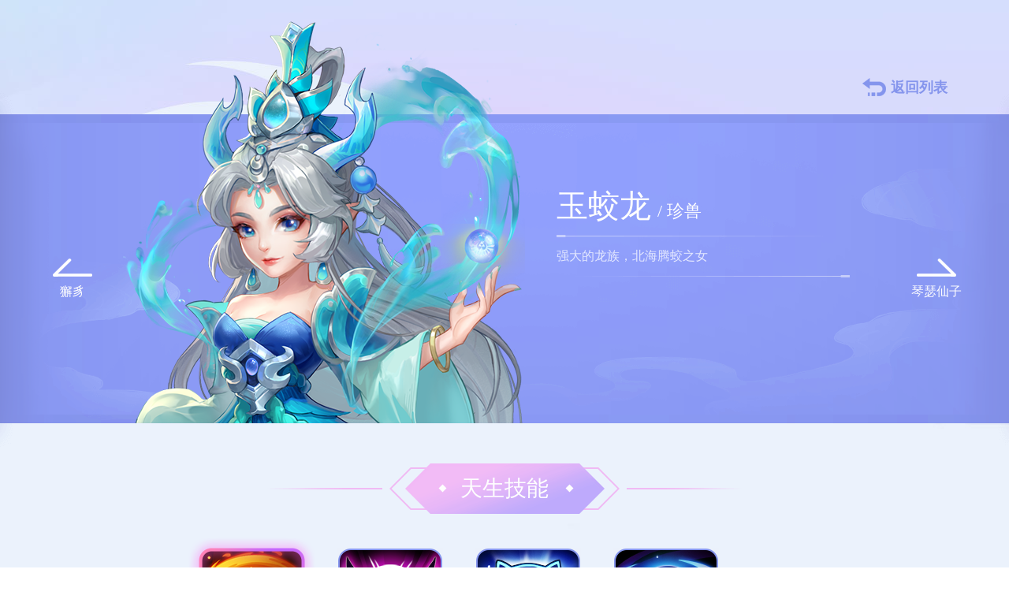

--- FILE ---
content_type: text/html; charset=utf-8
request_url: http://thsy.yx20.com/tujian_info.html?p=94&t=0
body_size: 4281
content:
<!doctype html public "-//w3c//dtd xhtml 1.0 transitional//en" "http://www.w3.org/tr/xhtml1/dtd/xhtml1-transitional.dtd">
<html xmlns="http://www.w3.org/1999/xhtml">
<head>
<meta http-equiv="Content-Type" content="text/html; charset=utf-8" />
<meta name="renderer" content="webkit"/>
<meta name="force-rendering" content="webkit"/>
<meta http-equiv="X-UA-Compatible" content="IE=edge,chrome=1"/>
<link rel="shortcut icon" href="/favicon.ico" type="image/vnd.microsoft.icon">
<link rel="icon" href="/favicon.ico" type="image/vnd.microsoft.icon">
<title>召唤兽图鉴-桃花源记手游官网-良心回合不肝不氪，桃花正统IP手游，不删档预约火爆集结中！</title>
<meta name="keywords" content="桃花源记,桃花源记手游,桃花源记手游官网,桃花手游官网,免费游戏,好玩的网游,好玩的游戏,回合制网游,最新网络游戏,q版游戏,桃花源记2手游,桃花源记哪个区,桃花源记1,桃花源记注册,桃花源记注册,桃花源记新版,桃花原籍手游官,桃花原记,桃花源记1,桃花源记免费吗,桃花源记二,桃花源记ol,桃花源纪,桃花源记2五开,心中的世外桃源,桃花源记新区,桃花源官网,桃花源记网站,桃花源记手游2,桃花源记版本,桃花源记2,桃花源记2吧,桃花源记手游官网,桃花源,桃花源记2手游正版,桃花源,桃花源记2手游正版,桃花源记事件,桃花源记登录,桃花源记官网,桃花源记攻略,桃花源记2网游"/>  
<meta name="description" content="良心免费回合《桃花源记》手游是深圳淘乐自主研发并发行的大型2D回合制MMORPG手游，游戏致力于为所有深爱回合制的玩家构筑一个掌间桃花源，让我们换个身份去爱和战斗！桃花源记手游传承经典端游IP，六年情怀匠心独运，唯美国风共赏美景，新派交互玩法颠覆传统，十一大职业制衡玩转跨服PK，副本神装超高掉落率，萌宠激斗驰骋桃源，暖心电台相伴成长，让你随心交友随时玩。畅玩大唐盛世，尽在桃花源记！">
<link href="/Public/css/header1.1.css" rel="stylesheet" type="text/css" />
<link href="/Public/web/css/common.css" rel="stylesheet" type="text/css" />
<script type="text/javascript" src="/Public/js/jquery-1.11.0.min.js"></script>
<script src="/Public/js/uaredirect.js" type="text/javascript"></script>
<script type="text/javascript">
	if(typeof(no_uaredirect)=="undefined"){
		var rurl=window.location.pathname;
		uaredirect("/m"+rurl);
	}
</script>
<script src="/Public/js/html5media.min.1.2.2.js"></script>
<style>
	.top-show {
		background: url(/Public/uploadfile/hdp_1768471668.jpg) no-repeat center top !important;
	}
</style>

<link href="/Public/web/css/tujian.css" rel="stylesheet" type="text/css" />
<script type="text/javascript" src="/Public/js/jquery.easing.1.3.js"></script> 
<script type="text/javascript" src="/Public/js/getParam.js"></script> 
</head>
<body> 
<div id="web-box" class="web-index">
	<!--图鉴详情 -->
		<div id="tj_box" style="display:block;" class="fl pr oh current">
			<div class="tj-cont pr">
				<div class="tjInfo2 cssRights"></div>
			
				<div class="tjInfo cssRights">
					<img class="cssRights delay6 tjImg" src="">
					<div class="tjTxt cssRights delay10">
						<h2><span></span><font>/</font><font class="tjType"></font></h2>
						<div class="tjMs">
							<p></p>
						</div>
					</div>
					<a class="tinfo return_list hoverS" href="/tujian.html">返回列表<i class="tinfo hoverS"></i></a>
					<a class="pageBut info spage hoverS cssRights delay14" vid="7"><span class="tinfo"></span><p></p><i class="tinfo hoverS"></i></a>
					<a class="pageBut info xpage hoverS cssLefts delay14" vid="9"><span class="tinfo"></span><p></p><i class="tinfo hoverS"></i></a>
				</div>
				<div class="tjTt tjTt1 cssRights delay18">天生技能</div>
				<ul class="jnBox cssRights delay22" style="width:120%; left:172px;">
					<a class="hoverS hover"></a>
					<a class="hoverS"></a>
					<a class="hoverS"></a>
					<a class="hoverS"></a>
					<a class="hoverS"></a>
					<a class="hoverS"></a>
					<div class="tinfo">变异时有几率额外<br>获得一个技能</div>
				</ul>
				<div class="jnInfo cssRights delay22">
					<div>
						<ul>
							<li><p></p></li>
							<li><p></p></li>
							<li><p></p></li>
							<li></li>
						</ul>
					</div>
				</div>             
				
				<div class="tjTt tjTt2 cssRights delay26">灵兽资质</div>
				<div class="zzBox cssRights delay32">
					<h2 class="tinfo">普<br>通</h2>
					<ul class="ptZz">
						<li class="zzUt"><font>参战</font><span class="tinfo">&nbsp;</span></li>
						<li class="zzUt"><font>成长</font><span class="tinfo">&nbsp;</span></li>
						<li><font>体力</font><span class="tinfo">&nbsp;</span></li>
						<li><font>法攻</font><span class="tinfo">&nbsp;</span></li>
						<li><font>物攻</font><span class="tinfo">&nbsp;</span></li>
						<li><font>法防</font><span class="tinfo">&nbsp;</span></li>
						<li><font>物防</font><span class="tinfo">&nbsp;</span></li>
						<li><font>速度</font><span class="tinfo">&nbsp;</span></li>
					</ul>
					<h2 class="tinfo">变<br>异</h2>
					<ul class="byZz">
						<li class="zzUt"><font>参战</font><span class="tinfo">&nbsp;</span></li>
						<li class="zzUt"><font>成长</font><span class="tinfo">&nbsp;</span></li>
						<li><font>体力</font><span class="tinfo">&nbsp;</span></li>
						<li><font>法攻</font><span class="tinfo">&nbsp;</span></li>
						<li><font>物攻</font><span class="tinfo">&nbsp;</span></li>
						<li><font>法防</font><span class="tinfo">&nbsp;</span></li>
						<li><font>物防</font><span class="tinfo">&nbsp;</span></li>
						<li><font>速度</font><span class="tinfo">&nbsp;</span></li>
					</ul>
				</div>
			</div>
		</div>
</div>
<div class="t-footer w100">
	<div class="w100 i-b footer pr">
	<p>
		<a target="_blank" href="/UserAgreement.html">服务协议</a>&nbsp;&nbsp;&nbsp;&nbsp;&nbsp;&nbsp;
		<a href="/PrivacyPolicy.html" target="_blank">隐私政策</a>&nbsp;&nbsp;&nbsp;&nbsp;&nbsp;&nbsp;
		<a href="/showProtocol.html" target="_blank">玩家守则</a>&nbsp;&nbsp;&nbsp;&nbsp;&nbsp;&nbsp;
		<a target="_blank" href="/cancellation_agreement.html">账号注销协议</a>&nbsp;&nbsp;&nbsp;&nbsp;&nbsp;&nbsp;
		<a target="_blank" href="https://kefu.leyoo.com/#/?project_code=thsy">客户中心</a>
	</p>
	<p>出版号：ISBN978-7-7979-1388-1<span>&nbsp;</span>文网游备字〔2016〕M-RPG 7080 号<span>&nbsp;</span>粤网文（2015）1479-203号
	</p>
	<p>
        增值电信业务经营许可证粤B2-20150515号<span>&nbsp;</span><a href="https://beian.miit.gov.cn/" target="_blank">粤ICP备15044877号</a>
        <span>&nbsp;</span>
        <img src="/Public/web/images/beian.png" style="width: 18px; margin: 0px 2px;">
        <a href="https://beian.mps.gov.cn/#/query/webSearch?code=44030502003427" target="_blank">粤公网安备44030502003427</a>
	</p>
	<p>地址：深圳市南山区科技一路与科苑南路交叉口深铁金融科技大厦15层</p>
	<p>为维护未成年人健康上网环境，本游戏暂不支持实名认证18岁以下的用户登录体验</p>
	<p>深圳悦想网络技术有限公司© 2010-2026</p>
	<script src="/Public/js/share1.1.js" type="text/javascript" charset="utf-8"></script>
</div>

<script type="text/javascript">
	//cnzz
	var cnzz_protocol = (("https:" == document.location.protocol) ? " https://" : " http://");document.write(unescape("%3Cspan id='cnzz_stat_icon_1261753672'%3E%3C/span%3E%3Cscript src='" + cnzz_protocol + "s95.cnzz.com/z_stat.php%3Fid%3D1261753672%26show%3Dpic' type='text/javascript'%3E%3C/script%3E"));

	//百度
	(function(){
		var bp = document.createElement('script');
		var curProtocol = window.location.protocol.split(':')[0];
		if (curProtocol === 'https') {
			bp.src = 'https://zz.bdstatic.com/linksubmit/push.js';
		}
		else {
			bp.src = 'http://push.zhanzhang.baidu.com/push.js';
		}
		var s = document.getElementsByTagName("script")[0];
		s.parentNode.insertBefore(bp, s);
	})();
</script>

<script>
	 var pageSwiperEl = {
        setPageSwiper: function (el, fun, name) {
            name = typeof name == "undefined" ? fun.container.className : name;
            el.find('.swiper-button').attr("v-fun", name);
            this.fun[name] = fun;
        },
        fun: []
    };

    $('.swiper-button').click(function () {
        var c = $(this).attr("class"), fname = $(this).attr("v-fun");
        if (c.indexOf("swiper-button-prev") > -1) {
            pageSwiperEl.fun[fname].swipePrev();
        } else if (c.indexOf("swiper-button-next") > -1) {
            pageSwiperEl.fun[fname].swipeNext();
        }
    });
</script>  
</div>
<script>
	$(function(){
	
		var p=getParam("p"),type=getParam("t");
		if(p){
			baobaoInfo(type,p,1);
		}
		$('.jnBox a').click(function(){
			var i=$(this).index();
			$('.jnBox a[class*="hover"]').removeClass('hover');
			$(this).addClass('hover');
			$('.jnInfo div ul').stop(true,false).animate({'left':[-(i*1034), 'easeOutQuart']  },600);
		});
		
		function baobaoInfo(t,id,b){
			$.ajax({ 
				type: 'GET', 
				url: '/index.php/Baobao/baobao/id/'+id, 
				dataType: 'json', 
				cache: false, 
				data: '',
				success:function(json){
					var e=json.error;
					var d=json.data;
					var j=d.jinengs;
					var pz=d.nzizhi;
					var bz=d.szizhi;
					var jHtml='';
					if(e==200){
						$('.jnBox a').hide();
						$('.tjTxt span').html(d.name);
						$('.tjTxt .tjType').html(d.catname);
						$('.tjMs p').html(d.desc);
						$('.jnInfo ul').html('');
						$('.tjImg').attr('src',d.img);
						$('.jnInfo div ul').css('left',0);
						$('.jnBox a').removeClass('hover');
						$('.jnBox a:eq(0)').addClass('hover');
						if(j.length>0){
							for(var i=0; i<j.length; i++){
								$('.jnBox a:eq('+i+')').html('<img src="'+j[i]['img']+'"><p class="hoverS">'+j[i]['name']+'</p><span></span><i class="hoverS"></i>').show();
								$('.jnInfo ul').append('<li><p>'+j[i]['desc']+'</p></li>');
							};
						}
						
						for(var z=0; z<pz.length; z++){
							$('.ptZz li:eq('+z+')').children('span').html(pz[z]);
							$('.byZz li:eq('+z+')').children('span').html(bz[z]);
						}
						$('.spage').attr({href:'/tujian_info.html?p='+d.prev+'&t='+t,'vid':d.prev,'vtype':t}).children('p').html(d.prevname);
						$('.xpage').attr({href:'/tujian_info.html?p='+d.next+'&t='+t,'vid':d.next,'vtype':t}).children('p').html(d.nextname);
						
						if(b==1){
							$('#tj_box').stop(true,false).delay(250).animate({'right':[0, 'easeOutQuart']  },800);
							setTimeout(function(){
								$('#tj_box').addClass('current');		   
							},1000);
							setTimeout(function(){
								$('.tjInfo2').attr('class','tjInfo2 cssRights2');	   
							},1500);
						}
						if(b==2){
							setTimeout(function(){
								$('#tj_box').addClass('current');		   
							},200);
							setTimeout(function(){
								$('.tjInfo2').attr('class','tjInfo2 cssRights2');	   
							},700);
						}
					}
					
				}
			});		
		}
	
	});
</script>
<div style="display:none;"><script type="text/javascript" src="https://s4.cnzz.com/z_stat.php?id=1277953333&web_id=1277953333"></script></div>
</body>
</html>

--- FILE ---
content_type: text/css
request_url: http://thsy.yx20.com/Public/css/header1.1.css
body_size: 1870
content:
@charset "utf-8";
body{padding:0px;margin:0px; font-size:12px; font-family: "Microsoft YaHei"; border:none;text-align:center;  background-color:#fff;   }
html, body, div, span, applet, object, iframe, h1, h2, h3, h4, h5, h6, p, blockquote, pre, a, abbr, acronym, address, big, cite, code, del, dfn, em, img, ins, kbd, q, s, samp, small, strike, strong, sub, sup, tt, var, b, u, i, center, dl, dt, dd, ol, ul, li, fieldset, form, label, legend, table, caption, tbody, tfoot, thead, tr, th, td, article, aside, canvas, details, embed, figure, figcaption, footer, header, hgroup, menu, nav, output, ruby, section, summary, time, mark, audio, video { border:0 none; margin:0; padding:0;}
input, textarea { border-radius:0; outline:0 none; resize:none; }
div,form,p{margin:0px;padding:0px;}
input{ outline:none;}
img{border:none;margin:0px;padding:0px;}
ul,li{margin:0px;padding:0px;border:none;border:0;}
a{position:relative;text-decoration:none; cursor:pointer; outline:none;}
em{font-style: normal;}
table { border-collapse: collapse; border-spacing:0;}
.show{display:block;}
.hidden{display:none;}
li{list-style:none;}
h1{ margin:0px; padding:0px; font-weight:400;}
a:focus {outline:none;-moz-outline:none;}
a{outline:none;blr:expression(this.onFocus=this.blur());}
.pr{ position: relative;}
.pa{ position:absolute;}
.w100{ width:100% ;}
.h100{ height:100% !important;}
.wh100{ width:100%; height:100%;}
.lt0{ left:0; top:0;}
.l0{left: 0;}
.r0{right: 0;}
.fz14{ font-size:.32rem;}
.f12{ font-size: 12px;}
.f14{ font-size: 14px;}
.f16{ font-size: 16px;}
.f18{ font-size: 18px;}
.f20{ font-size: 20px;}
.f22{ font-size: 22px;}
.f24{ font-size: 24px;}
.fl{float:left;}
.fr{float:right;}
.oh{ overflow:hidden;}
.i-b{ display:inline-block;}
.mr0{ margin-right:0 !important; }
.text-left{ text-align:left;}
.yuan{ border-radius:50%; overflow:hidden;}
.cssddd{overflow: hidden;text-overflow:ellipsis;white-space: nowrap;}
.hoverOp,.hoverS{-webkit-transition: all 0.2s ease-in 0;   transition: all 0.2s ease-in 0s;}
.hoverOp:active,.hoverOp:hover{filter:alpha(Opacity=90);opacity:.9; text-decoration:none;}
.hoverTY:hover{ transform: translateY(2px) scale(.996); -webkit-transform: translateY(2px) scale(.996);}
.boxCb{box-sizing:border-box;-moz-box-sizing:border-box; -webkit-box-sizing:border-box; }
.cssddd{overflow: hidden;text-overflow:ellipsis;white-space: nowrap;}
.gray{
	filter: grayscale(100%);
	-webkit-filter: grayscale(100%);
	-moz-filter: grayscale(100%);
	-ms-filter: grayscale(100%);
	-o-filter: grayscale(100%);
	filter:url("data:image/svg+xml;utf8,<svg xmlns=\'http://www.w3.org/2000/svg\'><filter id=\'grayscale\'><feColorMatrix type=\'matrix\' values=\'0.3333 0.3333 0.3333 0 0 0.3333 0.3333 0.3333 0 0 0.3333 0.3333 0.3333 0 0 0 0 0 1 0\'/></filter></svg>#grayscale");
	filter:progid:DXImageTransform.Microsoft.BasicImage(grayscale=1);
	-webkit-filter: grayscale(1);
}
.user-select-text{
	user-select:text;
	-webkit-user-select:text;
  }
.w1360{ width:1360px;}
.pop_win{ z-index:900; width:100%; height:100%; position:fixed; _position:absolute; left:0px; top:0px; display:none;  }
.pop_win .pwin_bg{width: 100%;height: 100%; background: #000; opacity: .7; filter: alpha(opacity=70); }
.pop_win .pwin_box{ position:absolute; right:50%; top:50%;}

.ls-show .ls-col{ display:none;}
.ls-show .ls-col.current{ display:block;}
.og-c{ transform-origin: 50%; -webkit-transform-origin: 50%;}
.og-top{transform-origin:center top; -webkit-transform-origin:center top;}
.og-lt{transform-origin:left top; -webkit-transform-origin:left top;}
.og-rt{transform-origin:right top; -webkit-transform-origin:right top;}
.og-b{transform-origin:center bottom; -webkit-transform-origin:center bottom;}
.z-index{ z-index: 3;}
.op01 i{opacity:0; filter: alpha(opacity=0);}
.op01:hover i,.op01.hover i{opacity:1; filter: alpha(opacity=100);}
.op01 p{ z-index:3;}
.p-af::after,.p-af::before{ position: absolute; content: "";}
.pe-n{ pointer-events:none;}
.d-f{ display: flex;}
.as-c{ align-self: center!important;}
.ai-c{ align-items: center!important;}
.m-a{ margin: 0 auto;}
.underline{ text-decoration: underline;}
.column{ flex-direction: column;}
.flex-column{ display: flex; flex-direction: column;}
.flex-cc,.df-ac{ display: flex; align-items: center;justify-content: center;}
.flex-auto{ flex: 1; overflow: auto;}
.vh100{ height: 100vh;}
.jc-c{ justify-content: center; }
.jc-s{ justify-content:flex-start;}
.jc-e{ justify-content:flex-end;}
.flex1{ flex: 1;}
.flex{ display: flex;}
.w-b{ white-space: normal; word-break: break-all; }

--- FILE ---
content_type: text/css
request_url: http://thsy.yx20.com/Public/web/css/common.css
body_size: 1669
content:
body{ font-size:14px;}
.hoverOp:hover{filter:alpha(Opacity=90);opacity:.9; text-decoration:none;}
.bg-fff{ background:#fff;}
.bt0{ border-bottom:none!important;}
.rotate180:hover i{-webkit-transform: rotateY(360deg); transform: rotateY(360deg); }
.hoverM{-webkit-transition: all 0.5s ease-in 0;   transition: all 0.5s ease-in 0s;}
.web-index{background:url(../images/index_v2/top20240513.jpg) no-repeat center top; }
.web-nav{ position:fixed; height:73px; background:url(../images/nbg.png); z-index:10;}
.web-nav .logo{ margin:8px 0 0 26px;}
.web-nav ul a{ width:160px; line-height:72px; color:#4b4e66; font-size:16px;}
.web-nav ul a:hover{ color:#ff6666;}
.web-nav ul a:before{ content:""; position:absolute; right:0; top:32px; height:18px; width:1px; background:#d9d9d9;}
.web-nav ul a.b0:before{ display:none;}
.more-but{ width:20px !important; height:20px !important; border:solid 1px #cfd0d6; border-radius:2px;}
.more-but:before,.more-but:after{ position:absolute; content:""; background:#818394; top:50%; left:50%;}
.more-but:before{ width:12px; height:2px; margin:-1px 0 0 -6px;}
.more-but:after{ width:2px; height:12px; margin:-6px 0 0 -1px;}
.t-title{ background: url(../m/images/index/t.png) no-repeat center top; font-size:28px; color:#57719c; line-height:66px;}
.op01 em{filter:alpha(Opacity=0);opacity:0;}
.op01:hover em,.op01.hover em{filter:alpha(Opacity=100);opacity:1;}

.zy-nav{ top:0; right:0; z-index:3; width:969px; height:96px; background:url(../images/index/k2.png) no-repeat;}
.zy-nav ul{ margin: 5px 0 0 15px}
.zy-nav ul li{ margin-right:2px; width:66px; height:80px; cursor:pointer;}
.zy-nav ul li img{ padding:4px 0 5px 0;}
.zy-nav ul li:hover img{  -webkit-transform: scale(1.04); transform: scale(1.04);}
.zy-nav ul li.active:hover img{-webkit-transform: scale(1); transform: scale(1);}
.zy-nav ul li p{ line-height:22px; color:#4b4e66;}
.zy-nav ul li.active{background:url(../images/index/zy/nh.png) no-repeat;}
.zy-nav a{ margin:22px 0 0 10px; background-position:-257px -68px; line-height:39px; width:107px; font-size:16px; color:#fff;}
.zy-nav-vs{background:url(../images/index/link.png) no-repeat center 3px;}

#vs_win .pwin_box{background:url(../images/index/pbg.png) no-repeat; width:1214px; height:676px; margin-top:-318px; margin-right:-607px; }
#vs_win .pwin_box .pop_exit{  top:-94px; right:34px; width:75px; height:75px; background:url(/Public/web/m/images/index/zy/x.png) no-repeat; }
#vs_win .pwin_box .pop_exit:hover,#video_win .pwin_box .pop_exit:hover{-webkit-transform:rotateZ(180deg); transform:rotateZ(180deg);}

#vs_win .zy-nav-vs{  margin:34px 0 0 8px; width:1198px; background:url(../images/index/link.png) no-repeat center 3px;}
#vs_win .zy-nav-vs ul{ margin:0 0 0 154px;}
#vs_win .zy-nav-vs ul li{ height:88px;}
#vs_win .zy-nav-vs ul li img{ padding:8px 0 5px 0;}
#vs_win .zy-nav-vs ul li.active{background:url(../images/index/n-vs.png) no-repeat;}
#vs_win .zy-nav-vs a{ margin:21px 151px 0 0 ;}

#vs_win .vs-box{ height:485px; margin-top:60px;}
#vs_win .vs-box .vs-title{ height:34px;  background:url(/Public/web/m/images/index/zy/v-bg) no-repeat center top;  }
#vs_win .vs-box .vs-title .vs-pic{ width:95px; top:-42px; left:50%; margin-left:-60px;}
#vs_win .vs-box .vs-title dd{ width:50%; height:100%; line-height:34px; font-size:20px;}
#vs_win .vs-box .vs-title dd span{ }
#vs_win .vs-box .vs-title dd.d1{ text-align:right;}
#vs_win .vs-box .vs-title dd.d2{ text-align:left;} 
#vs_win .vs-box .vs-title dd.d1 font{ padding:0 100px 0 20px;}
#vs_win .vs-box .vs-title dd.d2 font{ padding:0 20px 0 100px;}
#vs_win .vs-box .vs-title dd img{ vertical-align:bottom; width:46px; margin-top:-12px;}
#vs_win .vs-list{ margin-top:45px; z-index:3;}
#vs_win .vs-list dd{ display:inline-block; width:350px; height:auto; vertical-align:top; font-size:16px; }
#vs_win .vs-list dd li{ height:20px; margin-bottom:16px;  line-height:20px;}
#vs_win .vs-list dd span{ }
#vs_win .vs-list dd font{ padding: 0  15px;}
#vs_win .vs-list dd i{ height:100%; width:50px; height:20px; border-radius:2px;}
#vs_win .vs-list dd.d2{ width:112px; color:#4b4e66;}
#vs_win .vs-list dd.d1{ color:#92a5ff;}
#vs_win .vs-list dd.d1 i{ background:#98aaff;}
#vs_win .vs-list dd.d3{ color:#ffa9a9;}
#vs_win .vs-list dd.d3 i{ background:#ffa9a9;}
#vs_win .vs-box .img-vs{ width:300px; top:86px;}
#vs_win .vs-box .left-img{ left:30px; }
#vs_win .vs-box .right-img{ right:30px; }

#video_win .pwin_box{
	width: 730px;
    height: 426px;
    position: absolute;
    left: 50%;
    margin-left: -365px;
    top: 50%;
    margin-top: -213px;
    background-color: #000;
}

#video_win .pwin_box .pop_exit {
    position: absolute;
    right: -55px;
    width: 42px;
    top: 1px;
    text-align: center;
    cursor: pointer;
}

#video_win .p-title{ font-size:26px; line-height:40px; padding:50px 0 34px 0; color:#4b4e66; display:none;}
#video_win .video-box{
	float: left;
    margin: 8px 0 0 8px;
    width: 712px;
    height: 408px;
    position: relative;
    overflow: hidden;
}

#video_win .video-box,#video{  width: 712px;height: 408px;}


--- FILE ---
content_type: text/css
request_url: http://thsy.yx20.com/Public/web/css/tujian.css
body_size: 3247
content:
@charset "utf-8";
body{ background:#fff; min-width:1200px;}
#tMain{ width:100%; height:auto; float:left; background:url(/Public/web/images/tujian/bg.jpg) no-repeat center top #d3e2f5; position:relative; min-width:1280px; overflow:hidden;}
.tPas{ position:absolute;}
.tMwh{ width:100%; height:100%; left:0px; top:0px;}
.tinfo{ background:url(/Public/web/images/tujian/info.png) no-repeat;}
a{ cursor:pointer;}
#tMain .w1280{ height:1419px;}

@-webkit-keyframes rightCss {
	0% {
		opacity:0;
		-w-webkit-transform:translate(50%,0);
	}
	100% {
		opacity:1;
		-webkit-transform:translate(0,0);
		
	}
}
@keyframes rightCss {
	0% {
		opacity:0;
		transform:translate(50%,0);
	}
	100% {
		opacity:1;
		transform:translate(0,0);
		
	}
}

@-webkit-keyframes leftCss {
	0% {
		opacity:0;
		-w-webkit-transform:translate(-50%,0);
	}
	100% {
		opacity:1;
		-webkit-transform:translate(0,0);
		
	}
}
@keyframes leftCss {
	0% {
		opacity:0;
		transform:translate(-50%,0);
	}
	100% {
		opacity:1;
		transform:translate(0,0);
		
	}
}


@-webkit-keyframes rlCss {
    0% {  -webkit-transform: translate(0);}
    50% {  -webkit-transform: translate(16px,8px); }
    100% {  -webkit-transform: translate(0); }
}

@keyframes rlCss {
    0% { transform: translate(0);}
    50% { transform: translate(16px,8px); }
    100% { transform: translate(0); }
}

@-webkit-keyframes rlCss2 {
    0% {  -webkit-transform: translate(0);}
    50% {  -webkit-transform: translate(22px,12px); }
    100% {  -webkit-transform: translate(0); }
}

@keyframes rlCss2 {
    0% { transform: translate(0);}
    50% { transform: translate(22px,12px); }
    100% { transform: translate(0); }
}


@-webkit-keyframes downUpCss {
    0% {  -webkit-transform: translateY(0);}
    50% {  -webkit-transform: translateY(10px); }
    100% {  -webkit-transform: translateY(0); }
}

@keyframes downUpCss {
    0% { transform: translateY(0);}
    50% { transform: translateY(10px); }
    100% { transform: translateY(0); }
}

@-webkit-keyframes downUpCss2 {
    0% {  -webkit-transform: translateY(0);}
    50% {  -webkit-transform: translateY(40px); }
    100% {  -webkit-transform: translateY(0); }
}

@keyframes downUpCss2 {
    0% { transform: translateY(0);}
    50% { transform: translateY(40px); }
    100% { transform: translateY(0); }
}


.r1{ background:url(/Public/Images/new/tujian/r3.png) no-repeat; width:439px; height:377px; left:50%; margin-left:521px; top:84px;  -webkit-animation:rlCss 8s ease-out infinite;animation:rlCss 8s ease-out infinite;}
.r2{ background:url(/Public/Images/new/tujian/r2.png) no-repeat; width:842px; height:755px; left:50%; margin-left:118px; top:158px; -webkit-animation:rlCss2 10s ease-out infinite;animation:rlCss2 10s ease-out infinite;}
.r3{ background:url(/Public/Images/new/tujian/r4.png) no-repeat; width:674px; height:809px; right:50%; margin-right:158px; top:125px;  -webkit-animation:downUpCss 8s ease-out infinite;animation:downUpCss 8s ease-out infinite;}
.r4{ background:url(/Public/Images/new/tujian/yu.png) no-repeat; width:188px; height:200px; right:50%; margin-right:634px; top:568px; -webkit-animation:downUpCss2 8s ease-out infinite;animation:downUpCss2 8s ease-out infinite;}
.y1{  background:url(/Public/Images/new/tujian/y1.png) no-repeat center 668px;}
.jbg{ background:url(/Public/Images/new/tujian/jbg.png) no-repeat; left:50%; margin-left:-735px; width:1467px; height:973px; top:450px;}
.hua{background:url(/Public/Images/new/tujian/h.png) no-repeat; width:1876px; height:740px; top:114px; right:50%; margin-right:-960px;}
.y2{ background:url(/Public/Images/new/tujian/y2.png) no-repeat center bottom;}
.tCont{ z-index:3;}


.tNav{ float:left; margin:507px 0 0 94px; height:46px; position:relative; z-index:3; }
.tNav a{ float:left; font-size:18px; color:#646464; line-height:46px; padding-top:4px; width:121px; margin-right:5px; background-position:-126px bottom;}
.tNav a.hover{ color:#fff; background-position:left bottom;}

.tjBox{ float:left; width:100%; position:relative; margin-top:6px; height:auto;  background:url(/Public/web/images/tujian/jbg.jpg) center 20px; min-height:800px;}
.tjBox i{ top:-18px; position:absolute; height:59px; width:1404px; left:50%; margin-left:-702px;  background:url(/Public/web/images/tujian/j-top.png) ;}
.tjBox .tj-wp{ width:1200px; margin:95px 0 0 0; height:auto;}
.tjBox ul{ float:left; width:100%; height:auto; position:relative; z-index:3; min-height:100px; }
.tjBox ul li{ width:100%; float:left; overflow:hidden; position:relative; display:none;}
.tjBox ul li.hover{ display:block;}
.tjBox ul li .tjList{ width:1180px; padding-right:16px; height:auto; float:left; overflow:hidden;}
.tjBox ul li .tjList a{ float:left; width:174px; height:215px; margin:5px 0 14px 22px; position:relative; overflow:hidden; background:url(/Public/Images/new/tujian/car.png); color:#656565; -webkit-transition: all 0.2s ease-in 0; transition: all 0.2s ease-in 0s;}
.tjBox ul li .tjList a h2{ line-height:26px; text-align:left; padding:13px 0 0 15px; margin:0; font-size:16px; font-weight:bold;}
.tjBox ul li .tjList a img{ width:90%; bottom:5px; left:5%; position:absolute;}
.tjBox ul li .tjList a.more{ background:url(/Public/Images/new/tujian/more.png); color:#fff;}
.tjBox ul li .tjList a.more img{ left:66px; bottom:120px; width:41px;}
.tjBox ul li .tjList a.more p{ text-align:center; font-size:14px; line-height:24px; top:112px; left:0px; position:absolute; width:100%; filter:alpha(Opacity=0);opacity:0;}
.tjBox ul li .tjList a:hover{background:url(/Public/Images/new/tujian/carh.png); color:#fff; border-radius:8px;    box-shadow: 0 4px 4px rgb(120 120 120 / 30%); }
.tjBox ul li .tjList a.more:hover{background:url(/Public/Images/new/tujian/more.png);}
.tjBox em{ bottom:0; left:50%; margin-left:-960px; width:1920px;}
.tjBox em.y1{ height:299px; background:url(/Public/web/images/tujian/y1.png);}
.tjBox em.y2{ height:445px; background:url(/Public/web/images/tujian/y2.png);}
.no-more{ line-height:30px; height:30px; margin:50px 0 200px 0; font-size:16px; color:#a9a9a9; }
.no-more span{display:inline-block; padding:0 28px; vertical-align:top;}
.no-more:before,.no-more:after{ display:inline-block; width:268px; height:15px; border-bottom:1px solid #dddddd; content:""; vertical-align:top;}
.top-but{ position:fixed; bottom:300px; z-index:4; left:50%; margin-left:592px; background:url(/Public/web/images/tujian/top.png); width:173px; height:179px;}


#tj_box{ z-index:3; width:100%; height:1419px; background:url(/Public/web/images/tujian/pbg.jpg) center top; }
.tjInfo2{position:absolute; top:25px; height:548px; left:50%; width:1414px; margin-left:-707px; background:url(/Public/web/images/tujian/pjbg.png) no-repeat center bottom; opacity:0;}
.tjInfo{ position:absolute; top:25px; height:548px; left:50%; width:1414px; margin-left:-707px; z-index:2;opacity:0;}
.tjInfo img{ width:512px; height:512px; float:left; margin-left:222px; opacity:0;}
.tjInfo .tjTxt{ float:left; margin:212px 0 0 39px; width:372px; height:auto; text-align:left; opacity:0;}
.tjInfo .tjTxt h2{ margin:0px; float:left; padding:0px; height:50px; color:#fff; font-weight:500;}
.tjInfo .tjTxt h2 span{ float:left; line-height:50px; font-size:40px;}
.tjInfo .tjTxt h2 font{ float:left; padding:0 6px 0 8px; font-size:22px; line-height:32px; margin-top:15px;}
.tjInfo .tjTxt h2 font.tjType{ padding:0;}
.tjInfo .tjTxt .tjMs{ float:left; width:100%; margin-top:11px;  background:url(/Public/web/images/tujian/x1.png) no-repeat left top;}
.tjInfo .tjTxt .tjMs p{ padding:13px 0; line-height:28px; color:#e4e8ff; font-size:16px; background:url(/Public/web/images/tujian/x2.png) no-repeat right bottom;}

.pageBut{ top:297px; width:74px; height:60px; position:absolute; color:#fff;  opacity:0;}
.pageBut span{ float:left; width:50px; height:23px; margin:6px 0 6px 12px;}
.pageBut i{ position:absolute; width:100%; height:48px; top:-6px; left:0px; filter:alpha(Opacity=0);opacity:0; }
.pageBut p{ float:left; width:100%; font-size:16px; line-height:26px;}
.spage{ left:122px;}
.spage span{ background-position:left top;}
.spage  i{ background-position:left -23px;}
.xpage{ right:122px;}
.xpage span{ background-position:-50px top;}
.xpage i{ background-position:-74px -23px;}
.pageBut:hover i{ filter:alpha(Opacity=100);opacity:1;}
.xpage:hover{ right:117px;}
.spage:hover{ left:117px;}
.return_list{ position:absolute; padding-left:36px; left:1161px; line-height:24px; top:74px; background-position:left -106px; color:#8595ed; font-size:18px; font-weight:bold;}
.return_list i{ position:absolute; left:0px; top:0px; width:30px; height:23px; background-position:left -137px; filter:alpha(Opacity=0);opacity:0;}
.return_list:hover{ color:#ff90d9;}
.return_list:hover i{filter:alpha(Opacity=100);opacity:1;}

.tjTt{ position:absolute; width:100%; line-height:64px; left:0px; text-align:center; font-size:28px; color:#fff; background:url(/Public/web/images/tujian/tt.png) no-repeat center top; opacity:0;}
.tjTt1{ top:588px;}
.tjTt2{ top:1084px;}
.jnBox{ position:absolute; top:695px; left:191px; opacity:0;}
.jnBox a{ width:134px; float:left; min-height:134px; position:relative; cursor:pointer; margin-left:41px; }
.jnBox a img{ float:left; width:128px;  position:relative; z-index:3; height:128px; padding:3px; }
.jnBox a p{ font-size:16px; float:left; width:100%; color:#6f7ed2; line-height:26px; padding-top:10px;}
.jnBox a i{ width:184px; height:184px; position:absolute; left:-25px; top:-25px; background:url(/Public/web/images/tujian/jnh4.png) no-repeat center top; filter:alpha(Opacity=0);opacity:0; z-index:5;}
.jnBox a span{ width:184px; height:184px; position:absolute; left:-25px; top:-25px; background:url(/Public/web/images/tujian/jn4.png) no-repeat center top; z-index:4;}

.jnBox a:hover i,.jnBox a.hover i{ filter:alpha(Opacity=100);opacity:1;}
.jnBox a:hover p,.jnBox a.hover p{ color:#ff90d9;}
.jnBox div{ float:left; margin:48px 0 0 29px; padding-left:30px; line-height:22px; font-size:16px; text-align:left; color:#9a7aff; background-position:-242px -101px;}

.jnInfo{ position:absolute; left:109px; top:895px; width:1059px; height:124px; background:url(/Public/Images/new/tujian/jnk.png); overflow:hidden; opacity:0;}
.jnInfo div{ float:left; width:1034px; height:124px; margin-left:12px; overflow:hidden; position:relative; }
.jnInfo ul{ width:10000px; left:0px; top:0px; height:124px; position:absolute;}
.jnInfo ul li{ float:left; width:1034px; height:124px;}
.jnInfo ul li p{ text-align:left; font-size:16px; color:#6f7ed1; line-height:30px; padding:30px 60px 0 60px;}

.zzBox{ position:absolute; left:115px; top:1186px; width:auto; height:auto; opacity:0;}
.zzBox h2{ float:left; width:34px; line-height:22px; margin:33px 2px 0 61px; padding:16px 0 0 0; height:58px; font-weight:bold; background-position:right top; font-size:16px; color:#fff;}
.zzBox ul{ float:left; width:398px; height:auto;}
.zzBox ul li{ width:183px; height:28px; margin:0 0 9px 16px; float:left;  font-size:16px;}
.zzBox ul li font{ float:left; text-align:left; color:#6f7ed2; width:41px; line-height:28px;}
.zzBox ul li span{ float:left; line-height:28px; width:142px; text-align:center; color:#7989ca; background-position:left -165px;}
.zzBox ul li.zzUt span{ color:#fff; background-position:left -193px;}

.tj-cont{ width:1200px; margin:0 auto;}

.t-footer .footer{ margin:16px auto; width:1200px; line-height:26px;}
.footer,.footer a{ color:#929292;}
.footer a:hover{ text-decoration:underline;}
.cssRights2{opacity:1; }
.current.cssRight,.current .cssRights{
	opacity:1;
	-webkit-animation-fill-mode:both;
	animation-fill-mode:both;	
	-webkit-animation-name:rightCss;
	animation-name:rightCss;
	-webkit-animation-timing-function:ease-out;
	animation-timing-function:ease-out;
	-webkit-animation-duration:.5s;
	animation-duration:.5s;
}

.current.cssLeft,.current .cssLefts{
	opacity:1;
	-webkit-animation-fill-mode:both;
	animation-fill-mode:both;	
	-webkit-animation-name:leftCss;
	animation-name:leftCss;
	-webkit-animation-timing-function:ease-out;
	animation-timing-function:ease-out;
	-webkit-animation-duration:.5s;
	animation-duration:.5s;
}


.delay2{
	-webkit-animation-delay:.2s;
	animation-delay:.2s;	
}
.delay4{
	-webkit-animation-delay:.4s;
	animation-delay:.4s;	
}
.delay6{
	-webkit-animation-delay:.6s;
	animation-delay:.6s;	
}
.delay8{
	-webkit-animation-delay:.8s;
	animation-delay:.8s;	
}
.delay10{
	-webkit-animation-delay:1s;
	animation-delay:1s;	
}
.delay12{
	-webkit-animation-delay:1.2s;
	animation-delay:1.2s;	
}
.delay14{
	-webkit-animation-delay:1.4s;
	animation-delay:1.4s;	
}
.delay16{
	-webkit-animation-delay:1.6s;
	animation-delay:1.6s;	
}

.delay18{
	-webkit-animation-delay:1.8s;
	animation-delay:1.8s;	
}
.delay20{
	-webkit-animation-delay:2s;
	animation-delay:2s;	
}
.delay22{
	-webkit-animation-delay:2.2s;
	animation-delay:2.2s;	
}

.delay24{
	-webkit-animation-delay:2.4s;
	animation-delay:2.4s;	
}
.delay26{
	-webkit-animation-delay:2.6s;
	animation-delay:2.6s;	
}
.delay28{
	-webkit-animation-delay:2.8s;
	animation-delay:2.8s;	
}

.delay32{
	-webkit-animation-delay:3.2s;
	animation-delay:3.2s;	
}

--- FILE ---
content_type: application/javascript
request_url: http://thsy.yx20.com/Public/js/getParam.js
body_size: 620
content:
//获取参数
var getParam = function(name){
      var search = document.location.search;
      var pattern = new RegExp("[?&]"+name+"\=([^&]+)", "g");
      var matcher = pattern.exec(search);
      var items = null;
      if(null != matcher){
              try{
                     items = decodeURIComponent(decodeURIComponent(matcher[1]));
             }catch(e){
                     try{
                              items = decodeURIComponent(matcher[1]);
                     }catch(e){
                              items = matcher[1];
                      }
              }
       }
       return items;
};